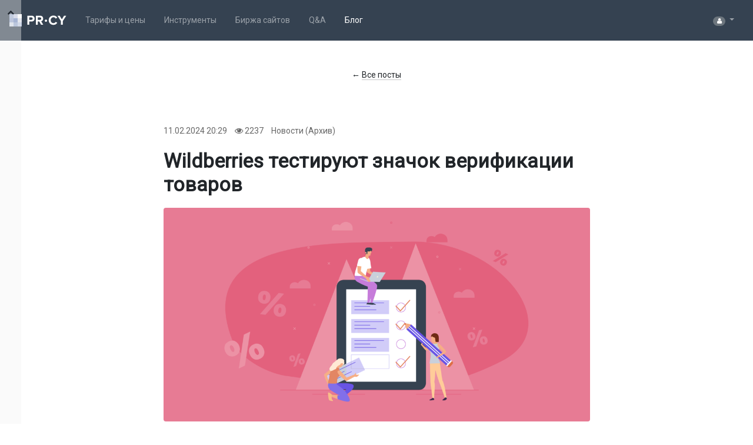

--- FILE ---
content_type: text/html; charset=UTF-8
request_url: https://pr-cy.ru/news/p/10468
body_size: 9276
content:
<!DOCTYPE html>
<html lang="ru">
<head>
  <meta charset="utf-8">
  <title>Wildberries тестируют значок верификации товаров – PR-CY Блог</title>
  <meta name="viewport" content="width=device-width" />
  <meta name="apple-mobile-web-app-capable" content="yes" />
  <meta name="referrer" content="origin">
  <link rel="shortcut icon" href="/favicon.ico" />

  
  <link rel="canonical" href="https://pr-cy.ru/news/p/10468-" />

  <meta property="vk:image" content="https://cover.pr-cy.io/api/og?type=vk&title=Wildberries тестируют значок верификации товаров&bgImage=https://selnews.pr-cy.ru/815707/10468.png&category=Новости (Архив)" />

  <meta property="og:site_name" content="pr-cy.ru" />
  <meta property="og:image" content="https://cover.pr-cy.io/api/og?title=Wildberries тестируют значок верификации товаров&bgImage=https://selnews.pr-cy.ru/815707/10468.png&category=Новости (Архив)">
  <meta property="og:image:width" content="600" />
  <meta property="og:image:height" content="320" />
  <meta property="og:title" content="Wildberries тестируют значок верификации товаров">
  <meta property="og:type" content="article">
  <meta property="og:url" content="https://pr-cy.ru/news/p/10468-">
  
      <meta property="og:description" content="Чтобы его получить, продавец должен предоставить сертификаты подлинности." />
    <meta name="description" content="Чтобы его получить, продавец должен предоставить сертификаты подлинности." />
  

  <meta property="twitter:card" content="summary_large_image" />
  <meta property="twitter:url" content="https://pr-cy.ru/news/p/10468-" />
  <meta property="twitter:title" content="Wildberries тестируют значок верификации товаров" />
      <meta property="twitter:description" content="Чтобы его получить, продавец должен предоставить сертификаты подлинности." />
    <meta property="twitter:image" content="https://cover.pr-cy.io/api/og?title=Wildberries тестируют значок верификации товаров&bgImage=https://selnews.pr-cy.ru/815707/10468.png&category=Новости (Архив)" />


  
  <meta property="twitter:site" content="prcyru" />

  <link rel="image_src" href="https://cover.pr-cy.io/api/og?title=Wildberries тестируют значок верификации товаров&bgImage=https://selnews.pr-cy.ru/815707/10468.png&category=Новости (Архив)">


  <link rel="stylesheet" href="https://maxcdn.bootstrapcdn.com/font-awesome/4.5.0/css/font-awesome.min.css">
  <link href="https://fonts.googleapis.com/css?family=Roboto&display=swap" rel="stylesheet">
  <link rel="alternate" type="application/rss+xml" title="Блог новостей PR-CY (RSS 2.0)" href="https://pr-cy.ru/news/rss" />
  <link href="https://pr-cy.ru/news/assets/dist/styles.css?390d63f8dc48544ba5b83e66e61caffd5a280347" rel="stylesheet"  type="text/css"  />



      <link href="https://pr-cy.ru/news//assets/js/alertify/alertify.core.css?t=" rel="stylesheet"  type="text/css"  />
      <link href="https://pr-cy.ru/news//assets/js/alertify/alertify.default.css?t=" rel="stylesheet"  type="text/css"  />
  

  <script type="text/javascript" src="https://pr-cy.ru/news/assets/dist/bundle.js?390d63f8dc48544ba5b83e66e61caffd5a280347"></script>
  <script type="text/javascript" src="https://pr-cy.ru/news/assets/js/app/index.js?390d63f8dc48544ba5b83e66e61caffd5a280347" charset="utf8"></script>
  <style>
  $.noConflict();
  </style>
  <script src="https://cdnjs.cloudflare.com/ajax/libs/es5-shim/4.5.13/es5-sham.min.js"></script>
  <script src="https://cdn.jsdelivr.net/npm/yandex-share2/share.js"></script>

      <script type="text/javascript" src="https://pr-cy.ru/news//assets/js/angular.min.js?t=" charset="utf8"></script>
      <script type="text/javascript" src="https://pr-cy.ru/news//assets/js/alertify/alertify.min.js?t=" charset="utf8"></script>
      <script type="text/javascript" src="https://pr-cy.ru/news//assets/js/app/view.js?t=" charset="utf8"></script>
  


  <!--[if lt IE 9]>
  <script src="http://html5shim.googlecode.com/svn/trunk/html5.js"></script>
  <![endif]-->

      <script>
      window.dataLayer = window.dataLayer || [];
            </script>

    
    <!-- Google Tag Manager -->
    <script>(function(w,d,s,l,i){w[l]=w[l]||[];w[l].push({'gtm.start':
    new Date().getTime(),event:'gtm.js'});var f=d.getElementsByTagName(s)[0],
    j=d.createElement(s),dl=l!='dataLayer'?'&l='+l:'';j.async=true;j.src=
    'https://www.googletagmanager.com/gtm.js?id='+i+dl;f.parentNode.insertBefore(j,f);
    })(window,document,'script','dataLayer','GTM-5PFVN2G');</script>
    <!-- End Google Tag Manager -->
  
</head>
<body style="
  background: #fff;
">

  <!-- Google Tag Manager (noscript) -->
  <noscript><iframe src="https://www.googletagmanager.com/ns.html?id=GTM-5PFVN2G"
  height="0" width="0" style="display:none;visibility:hidden"></iframe></noscript>
  <!-- End Google Tag Manager (noscript) -->

<nav class="navbar navbar-expand-md navbar-dark bg-dark-blue mb-5" role="navigation">
  <a class="navbar-brand" href="/">
    <img src="https://pr-cy.ru/news/assets/img/logo-prcy.svg" alt="PR-CY">
  </a>
  <button class="navbar-toggler" type="button" data-toggle="collapse" data-target="#navbarSupportedContent" aria-controls="navbarSupportedContent" aria-expanded="false" aria-label="Toggle navigation">
    <span class="navbar-toggler-icon"></span>
  </button>
  <div class="collapse navbar-collapse" id="navbarSupportedContent">
    <ul class="navbar-nav mr-auto mt-2 mt-lg-0">
      <li class="nav-item">
        <a class="nav-link" href="https://a.pr-cy.ru/prices/" rel="nofollow">Тарифы и цены</a>
      </li>
      <li class="nav-item">
        <a class="nav-link" href="/tools/">Инструменты</a>
      </li>
      <li class="nav-item ">
        <a class="nav-link" href="/sale/">Биржа сайтов</a>
      </li>
      <li class="nav-item ">
        <a class="nav-link" href="/qa/">Q&amp;A</a></li>
      <li class="nav-item">
        <a class="nav-link active" href="/news/">Блог</a>
      </li>
    </ul>
    <ul class="navbar-nav ml-auto">
              <li class="nav-item dropdown">
          <a class="nav-link dropdown-toggle" id="navbarDropdown" data-toggle="dropdown" href="#" role="button" aria-haspopup="true" aria-expanded="false">
            <span class="badge badge-pill badge-secondary">
                <i class="fa fa-user text-white"></i>
            </span>
            <b class="caret"></b>
          </a>
          <div class="dropdown-menu dropdown-menu-right" aria-labelledby="navbarDropdown">
            <a href="https://id.pr-cy.ru/signup/login/?r=https%3A%2F%2Fpr-cy.ru%2Fnews%2Fp%2F10468" rel="nofollow" class="dropdown-item">Войти</a>
            <a href="https://id.pr-cy.ru/signup/registration/ " rel="nofollow" class="dropdown-item">Зарегистрироваться</a>
          </div>
        </li>
          </ul>
  </div>
</nav>


  <div class="container main-content">
    <div class='flash'></div>

    



<div class="mb-4 text-center">
  <a href="https://pr-cy.ru/news/" class="under-link">← <i>Все посты</i></a>
</div>

<div class="content-box content-box--article">
  <div class="content-box__content">
    <article class="post-box" itemscope itemtype="http://schema.org/NewsArticle">

      <div class="post-box__sub-menu">
                  <time itemprop="datePublished" datetime="2024-02-11T20:29:01+03:00">11.02.2024 20:29</time>
                    <meta itemprop="dateModified" content="2024-02-11T23:21:57+03:00" />
          <meta itemscope itemprop="mainEntityOfPage" itemType="https://schema.org/WebPage" itemid="/p/10468-"/>
        
                  <span>
            <i class="fa fa-eye"></i>
                          2237                      </span>
                
        <a href="https://pr-cy.ru/news/?category=1">Новости (Архив)</a>
                      </div>
      <div class="hidden-phone">
              </div>

      <h1 class="post-box__title" itemprop="headline">Wildberries тестируют значок верификации товаров</h1>

              <p>
          <img src="https://selnews.pr-cy.ru/815707/10468.png"
            onerror="imgError(this);" class="rounded img-fluid" onclick="crop(this);"
            data-toggle="modal" data-target="#cropModal">
        </p>
      
            <div itemprop="alternativeHeadline"class="post-box__announce">
        Чтобы его получить, продавец должен предоставить сертификаты подлинности.      </div>
      
      <div itemprop="articleBody" class="post-box__text" id="articleContainer">
        <p dir="ltr">Теперь у проверенных товаров появится синяя галочка подлинности. Она сигнализирует о том, что товар соответствует внутренним критериям Wildberries: у продавца есть сертификаты, действующие договоры с производителем или официальным дистрибьютором, данные об оплате и другие документы.&nbsp;</p>
<p dir="ltr">Пока отображаются галочки только на десктопе, в мобильном приложении их нет.</p>
<p dir="ltr">В эксперименте участвует продукция от производителей бытовой техники, электроники и обуви,&nbsp;участвуют только бренды известных марок.</p>
<p dir="ltr">В маркетплейсе считают, что покупатели будут выбирать именно товары с галочкой, даже несмотря на более низкую цену у неподтвержденных продавцов. В перспективе компания хочет, чтобы контрафакт перестал продвигаться и затем вовсе исчез из маркетплейса.<br></p>      </div>

      <div class="analysis">
        <div class="analysis__img">
          <svg xmlns="http://www.w3.org/2000/svg" width="139" height="30"><g fill="none" fill-rule="nonzero"><path fill="#A2B2D2" d="M.622 0H11.03v10.408H.622z"/><path fill="#C6CEE5" d="M10.418 0h10.408v10.408H10.418z"/><path fill="#FEFFFE" d="M20.214 0h10.408v10.408H20.214z"/><path fill="#98A7CE" d="M.622 9.796H11.03v10.408H.622z"/><path fill="#758CBF" d="M10.418 9.796h10.408v10.408H10.418z"/><path fill="#DBE0EC" d="M20.214 9.796h10.408v10.408H20.214z"/><path fill="#D2DAE6" d="M.622 19.592H11.03V30H.622z"/><path fill="#96A8CE" d="M10.418 19.592h10.408V30H10.418z"/><path fill="#BCC8E0" d="M20.214 19.592h10.408V30H20.214z"/><path fill="#364252" d="M48.748 25.928V18.15h5.574c4.721 0 7.344-3.251 7.344-7.06 0-3.839-2.59-7.057-7.344-7.057h-10.23v21.896h4.656Zm4.95-11.884h-4.95V8.135h4.95c1.837 0 3.214 1.116 3.214 2.955 0 1.805-1.374 2.954-3.21 2.954h-.003Zm28.844 11.884-4.918-8.338c2.36-.557 4.787-2.626 4.787-6.5 0-4.07-2.787-7.058-7.344-7.058h-10.23v21.896h4.656V18.15h3.41l4.293 7.78h5.346Zm-8.164-11.884h-4.885V8.135h4.885c1.868 0 3.279 1.116 3.279 2.955 0 1.838-1.411 2.954-3.279 2.954Zm33.092 12.278c4.818 0 7.574-2.659 9.148-5.384l-4-1.936c-.919 1.805-2.886 3.182-5.147 3.182-3.969 0-6.854-3.051-6.854-7.188 0-4.133 2.883-7.186 6.85-7.186 2.262 0 4.23 1.413 5.146 3.183l4.002-1.97c-1.54-2.723-4.328-5.35-9.148-5.35-6.558 0-11.64 4.596-11.64 11.326 0 6.732 5.084 11.328 11.641 11.328l.002-.005Zm22.547-.394v-8.963l8.36-12.932h-5.313l-5.374 8.797-5.446-8.798h-5.31l8.425 12.931v8.965h4.658Zm-38.171-9.785c0-1.508-1.266-2.775-2.772-2.775-1.505 0-2.771 1.267-2.771 2.775 0 1.473 1.266 2.74 2.771 2.74 1.506 0 2.772-1.267 2.772-2.74Z"/><path fill="#FFF" d="M48.748 25.928V18.15h5.574c4.721 0 7.344-3.251 7.344-7.06 0-3.839-2.59-7.057-7.344-7.057h-10.23v21.896h4.656Zm4.95-11.884h-4.95V8.135h4.95c1.837 0 3.214 1.116 3.214 2.955 0 1.805-1.374 2.954-3.21 2.954h-.003Zm28.844 11.884-4.918-8.338c2.36-.557 4.787-2.626 4.787-6.5 0-4.07-2.787-7.058-7.344-7.058h-10.23v21.896h4.656V18.15h3.41l4.293 7.78h5.346Zm-8.164-11.884h-4.885V8.135h4.885c1.868 0 3.279 1.116 3.279 2.955 0 1.838-1.411 2.954-3.279 2.954Zm33.092 12.278c4.818 0 7.574-2.659 9.148-5.384l-4-1.936c-.919 1.805-2.886 3.182-5.147 3.182-3.969 0-6.854-3.051-6.854-7.188 0-4.133 2.883-7.186 6.85-7.186 2.262 0 4.23 1.413 5.146 3.183l4.002-1.97c-1.54-2.723-4.328-5.35-9.148-5.35-6.558 0-11.64 4.596-11.64 11.326 0 6.732 5.084 11.328 11.641 11.328l.002-.005Zm22.547-.394v-8.963l8.36-12.932h-5.313l-5.374 8.797-5.446-8.798h-5.31l8.425 12.931v8.965h4.658Zm-38.171-9.785c0-1.508-1.266-2.775-2.772-2.775-1.505 0-2.771 1.267-2.771 2.775 0 1.473 1.266 2.74 2.771 2.74 1.506 0 2.772-1.267 2.772-2.74Z"/></g></svg>
        </div>
        <div class="analysis__info">
          <a href="https://pr-cy.ru/analysis/" class="analysis__title">Возьмите под контроль продвижение своего сайта</a>
          <div class="analysis__desc">Исправьте ошибки, которые мешают сайту выйти в топ, и вы увидите рост трафика и дохода.</div>
          <form onsubmit="return _prcyGetAnalysis()" class="analysis__form">
            <input id="_prcyAnalsisUrl" type="text" value="" placeholder="Введите сайт..." class="form-control">
            <button type="submit" class="btn btn-success">Анализировать</button>
          </form>
        </div>
      </div>

      <script>
        function _prcyGetAnalysis() {
        var url = window.document.getElementById('_prcyAnalsisUrl').value;
        var domain = url.trim().replace(/^(https?:)?\/\//i, '').replace(/\/.*$/i, '');
        window.open('https://a.pr-cy.ru/' + domain + '/?ref=10');
        return false;
        }
      </script>

      <a style="padding: 20px 0; margin: 20px 0; font-size: 16px; line-height: 1.6; display: block; " href="https://t.me/prcynews" target="_blank">🔍 Подпишись на <u>@prcynews</u> в телеграм — оставайся в курсе последних SEO новостей и свежих материалов.</a>
      
      <div class="post-box__social">
        <a class="sharing-button sharing-button--twitter" href="https://twitter.com/intent/tweet/?url=https://pr-cy.ru/news/p/10468-" target="_blank" rel="noopener" aria-label="Share on Twitter">
          <svg xmlns="http://www.w3.org/2000/svg" viewBox="0 0 24 24"><path d="M23.44 4.83c-.8.37-1.5.38-2.22.02.93-.56.98-.96 1.32-2.02-.88.52-1.86.9-2.9 1.1-.82-.88-2-1.43-3.3-1.43-2.5 0-4.55 2.04-4.55 4.54 0 .36.03.7.1 1.04-3.77-.2-7.12-2-9.36-4.75-.4.67-.6 1.45-.6 2.3 0 1.56.8 2.95 2 3.77-.74-.03-1.44-.23-2.05-.57v.06c0 2.2 1.56 4.03 3.64 4.44-.67.2-1.37.2-2.06.08.58 1.8 2.26 3.12 4.25 3.16C5.78 18.1 3.37 18.74 1 18.46c2 1.3 4.4 2.04 6.97 2.04 8.35 0 12.92-6.92 12.92-12.93 0-.2 0-.4-.02-.6.9-.63 1.96-1.22 2.56-2.14z"/></svg>
        </a>

        <a class="sharing-button sharing-button--vk" href="http://vk.com/share.php?url=https://pr-cy.ru/news/p/10468-" target="_blank" rel="noopener" aria-label="Share on VK"> 
          <svg xmlns="http://www.w3.org/2000/svg" viewBox="0 0 24 24"><path d="M21.547 7h-3.29a.743.743 0 0 0-.655.392s-1.312 2.416-1.734 3.23C14.734 12.813 14 12.126 14 11.11V7.603A1.104 1.104 0 0 0 12.896 6.5h-2.474a1.982 1.982 0 0 0-1.75.813s1.255-.204 1.255 1.49c0 .42.022 1.626.04 2.64a.73.73 0 0 1-1.272.503 21.54 21.54 0 0 1-2.498-4.543.693.693 0 0 0-.63-.403h-2.99a.508.508 0 0 0-.48.685C3.005 10.175 6.918 18 11.38 18h1.878a.742.742 0 0 0 .742-.742v-1.135a.73.73 0 0 1 1.23-.53l2.247 2.112a1.09 1.09 0 0 0 .746.295h2.953c1.424 0 1.424-.988.647-1.753-.546-.538-2.518-2.617-2.518-2.617a1.02 1.02 0 0 1-.078-1.323c.637-.84 1.68-2.212 2.122-2.8.603-.804 1.697-2.507.197-2.507z"/></svg>
        </a>

        <a class="sharing-button sharing-button--telegram" href="https://telegram.me/share/url?url=https://pr-cy.ru/news/p/10468-" target="_blank" rel="noopener" aria-label="Share on Telegram">
            <svg xmlns="http://www.w3.org/2000/svg" viewBox="0 0 24 24"><path d="M.707 8.475C.275 8.64 0 9.508 0 9.508s.284.867.718 1.03l5.09 1.897 1.986 6.38a1.102 1.102 0 0 0 1.75.527l2.96-2.41a.405.405 0 0 1 .494-.013l5.34 3.87a1.1 1.1 0 0 0 1.046.135 1.1 1.1 0 0 0 .682-.803l3.91-18.795A1.102 1.102 0 0 0 22.5.075L.706 8.475z"/></svg>
        </a>
      </div>

      <div class="post-box__author" itemprop="author" itemscope itemtype="http://schema.org/Person">
        <div class="post-box__author-avatar">
                      <img src="https://s.pr-cy.ru/userpics/815707_thumb.png" alt="">
                  </div>
        <div class="post-box__author-info">
          Автор:<br/>
          <a href="https://id.pr-cy.ru/user/profile/id/815707/" itemprop="name">
            Rock                                  </a>
        </div>
      </div>

              <p><small>Теги поста или какие разделы почитать еще:</small></p>
        <ul class="post-box__tags">
                      <li>
              <a href="https://pr-cy.ru/news/tags/E-Commerce">
                E-Commerce              </a>
            </li>
                      <li>
              <a href="https://pr-cy.ru/news/tags/SEO">
                SEO              </a>
            </li>
                      <li>
              <a href="https://pr-cy.ru/news/tags/Инструменты">
                Инструменты              </a>
            </li>
                      <li>
              <a href="https://pr-cy.ru/news/tags/Настройка рекламы">
                Настройка рекламы              </a>
            </li>
                      <li>
              <a href="https://pr-cy.ru/news/tags/Новости PR-CY">
                Новости PR-CY              </a>
            </li>
                  </ul>
          </article>
  </div>
</div>


<div class="content-box content-box--article">
  <div class="content-box__content">
    <div class="comments">
      <div class="content-comments__title">
        Комментарии (0)
              </div>
    </div>


    <div id="comments">
              <div class="comment-form" id="editor">
          <form action="https://pr-cy.ru/news/post/addPostComment" id="submitForm" method="post">
            <textarea id="comment_textarea" name="comment" rows="2" class="form-control" placeholder="Написать комментарий..."></textarea>
            <a class="btn btn-primary" href="https://id.pr-cy.ru/signup/login/?r=https%3A%2F%2Fpr-cy.ru%2Fnews%2Fp%2F10468">Быстрый вход для отправки</a>
            <input type="hidden" value="10468" name="postId" id="postId">
            <input type="hidden" value="0" name="parentId" id="parentid">
          </form>
        </div>
            
      <div class="content-comments js-commentsList">
              </div>


                        <div class="alert-danger alert">К данной записи нельзя добавлять комментарии, т.к. она очень старая.</div>
                  </div>
  </div>

</div>


      <div class="similar-posts">
              <a href="https://pr-cy.ru/news/p/10596-glavnaya-ecom-kak-oformit"
           class="similar-posts__item">
                      <img src="https://selnews.pr-cy.ru/1384120/10596.png"
                 onerror="imgError(this);" onclick="crop(this);"
               data-toggle="modal" data-target="#cropModal">
                    <div class="similar-posts__title">Гайд для главной страницы e-commerce сайта: как оформить, чтобы повысить конверсию</div>
        </a>
              <a href="https://pr-cy.ru/news/p/10603-seo-na-marketpleysah"
           class="similar-posts__item">
                      <img src="https://selnews.pr-cy.ru/1384120/10603.png"
                 onerror="imgError(this);" onclick="crop(this);"
               data-toggle="modal" data-target="#cropModal">
                    <div class="similar-posts__title">SEO на маркетплейсах: как оптимизировать карточку товара для поисковой выдачи</div>
        </a>
              <a href="https://pr-cy.ru/news/p/10613-seo-bez-sayta-komu-podoidet"
           class="similar-posts__item">
                      <img src="https://selnews.pr-cy.ru/1384120/10613.png"
                 onerror="imgError(this);" onclick="crop(this);"
               data-toggle="modal" data-target="#cropModal">
                    <div class="similar-posts__title">SEO-продвижение без сайта: кому подойдет и как работает</div>
        </a>
          </div>
  
<div id="cropModal" class="modal fade" tabindex="-1" role="dialog" aria-labelledby="myLargeModalLabel" aria-hidden="true">
  <div class="modal-dialog modal-xl">
    <div class="modal-content">
      <img id="modalImg" src="" style="width: 100%; height: auto;">
    </div>
  </div>
</div>
<script>
  function imgError(image){
    image.onerror = "";
    image.src = "https://pr-cy.ru/news/assets/img/no-img.png";
    return true;
  }
</script>
<script>
  let allImages = document.querySelectorAll("figure > img");
  for(let i = 0; i < allImages.length; i++) {

    allImages[i].setAttribute('onclick', 'crop(this)');
    allImages[i].setAttribute('data-toggle', 'modal');
    allImages[i].setAttribute('data-target', '#cropModal');
  }
  function crop(e) {
    let modalImage = document.querySelector("#modalImg");
    modalImage.setAttribute("src", e.src);
  }
</script>

<link rel="stylesheet"
      href="//cdnjs.cloudflare.com/ajax/libs/highlight.js/9.15.8/styles/a11y-light.min.css">
<script src="//cdnjs.cloudflare.com/ajax/libs/highlight.js/9.15.8/highlight.min.js"></script>
<script>hljs.initHighlightingOnLoad();</script>



  </div>

<footer class="footer-page">
  <div class="container">
    <div class="row">
      <div class="col-md-3 col-sm-12 col-12">
        <svg width="97" height="21" xmlns="http://www.w3.org/2000/svg"><g fill-rule="nonzero" fill="none"><path fill="#ADB2BB" d="M0 0h7v7H0z"/><path fill="#CCCED5" d="M7 0h7v7H7z"/><path fill="#FEFFFE" d="M14 0h7v7h-7z"/><path fill="#A3A7B2" d="M0 7h7v7H0z"/><path fill="#858C9A" d="M7 7h7v7H7z"/><path fill="#DFE0E3" d="M14 7h7v7h-7z"/><path fill="#D8D9DD" d="M0 14h7v7H0z"/><path fill="#A2A8B2" d="M7 14h7v7H7z"/><path fill="#C4C8CF" d="M14 14h7v7h-7z"/><path d="M33.784 18v-5.45h3.91c3.312 0 5.152-2.278 5.152-4.946 0-2.69-1.817-4.945-5.152-4.945h-7.176V18h3.266zm3.473-8.326h-3.473v-4.14h3.473c1.288 0 2.254.782 2.254 2.07 0 1.265-.964 2.07-2.252 2.07h-.002zM57.49 18l-3.45-5.842c1.656-.39 3.358-1.84 3.358-4.554 0-2.852-1.955-4.945-5.152-4.945H45.07V18h3.266v-5.45h2.392L53.74 18h3.75zm-5.727-8.326h-3.427v-4.14h3.427c1.31 0 2.3.782 2.3 2.07 0 1.288-.99 2.07-2.3 2.07zm23.213 8.602c3.38 0 5.313-1.863 6.417-3.772l-2.806-1.357c-.644 1.265-2.024 2.23-3.61 2.23-2.784 0-4.808-2.138-4.808-5.036 0-2.896 2.022-5.035 4.805-5.035 1.587 0 2.967.99 3.61 2.23l2.807-1.38c-1.08-1.908-3.036-3.748-6.417-3.748-4.6 0-8.165 3.22-8.165 7.935 0 4.716 3.566 7.936 8.166 7.936l.001-.003zM90.792 18v-6.28l5.865-9.06H92.93l-3.77 6.163-3.82-6.164h-3.725l5.91 9.06V18h3.267zm-26.776-6.856A1.967 1.967 0 0062.072 9.2a1.967 1.967 0 00-1.944 1.944c0 1.032.888 1.92 1.944 1.92s1.944-.888 1.944-1.92z" fill="#5F6975"/></g></svg>
        <div class="footer-page__copyright">
          © 2025        </div>
      </div>
      <div class="col-md-2 col-sm-6 col-6">
        <ul class="footer-page__links">
          <li><b>Инструменты</b></li>
          <li><a href="/analysis/">Анализ сайта</a></li>
          <li><a href="/site-statistics/">Проверка посещаемости</a></li>
          <li><a href="/unique/">Антиплагиат онлайн</a></li>
          <li><a href="/browser-details/">Мой IP</a></li>
        </ul>
      </div>
      <div class="col-md-2 col-sm-6 col-6">
        <ul class="footer-page__links">
          <li><b>Сообщество</b></li>
          <li><a href="/qa/">Q&amp;A</a></li>
          <li><a href="https://talk.pr-cy.ru" rel="nofollow">Форум</a></li>
          <li><a href="/news/">Блог</a></li>
          <li><a href="/seo-guide/">База Знаний</a></li>
        </ul>
      </div>
      <div class="col-md-2 col-sm-6 col-6">
        <ul class="footer-page__links">
          <li><b>Ресурсы</b></li>
          <li><a href="https://a.pr-cy.ru/index/api/" rel="nofollow">API анализ сайта</a></li>
          <li><a href="https://line.pr-cy.ru/page/api">API проверки позиций</a></li>
          <li><a href="/other/">Другое</a></li>
        </ul>
      </div>
      <div class="col-md-2 col-sm-6 col-6">
        <ul class="footer-page__links">
          <li><b>Продукты</b></li>
          <li><a href="https://a.pr-cy.ru/prices/" rel="nofollow">Тарифы и цены</a></li>
          <li><a href="/tools/" rel="nofollow">Инструменты</a></li>
          <li><a href="/sale/">Биржа сайтов</a></li>
          <li><a href="https://line.pr-cy.ru/">Проверка позиций <small>(LINE)</small></a></li>
        </ul>
      </div>
      <div class="col-md-1 col-sm-6 col-6">
        <ul class="footer-page__links">
          <li><b>Справка</b></li>
          <li><a href="/help/">Помощь</a></li>
          <li><a href="/support/new/">Поддержка</a></li>
        </ul>
      </div>
    </div>
  </div>
</footer>


  <a href="#" class="back-to-top d-none d-xl-block d-lg-block"><i class="fa fa-chevron-up"></i></a>
</body>


--- FILE ---
content_type: text/css
request_url: https://pr-cy.ru/news//assets/js/alertify/alertify.core.css?t=
body_size: 907
content:
.alertify,
.alertify-show,
.alertify-log {
  -webkit-transition: all 500ms cubic-bezier(0.175, 0.885, 0.320, 1.275);
     -moz-transition: all 500ms cubic-bezier(0.175, 0.885, 0.320, 1.275);
      -ms-transition: all 500ms cubic-bezier(0.175, 0.885, 0.320, 1.275);
       -o-transition: all 500ms cubic-bezier(0.175, 0.885, 0.320, 1.275);
          transition: all 500ms cubic-bezier(0.175, 0.885, 0.320, 1.275); /* easeOutBack */
}
.alertify-hide {
  -webkit-transition: all 250ms cubic-bezier(0.600, -0.280, 0.735, 0.045);
     -moz-transition: all 250ms cubic-bezier(0.600, -0.280, 0.735, 0.045);
      -ms-transition: all 250ms cubic-bezier(0.600, -0.280, 0.735, 0.045);
       -o-transition: all 250ms cubic-bezier(0.600, -0.280, 0.735, 0.045);
          transition: all 250ms cubic-bezier(0.600, -0.280, 0.735, 0.045); /* easeInBack */
}
.alertify-log-hide {
  -webkit-transition: all 500ms cubic-bezier(0.600, -0.280, 0.735, 0.045);
     -moz-transition: all 500ms cubic-bezier(0.600, -0.280, 0.735, 0.045);
      -ms-transition: all 500ms cubic-bezier(0.600, -0.280, 0.735, 0.045);
       -o-transition: all 500ms cubic-bezier(0.600, -0.280, 0.735, 0.045);
          transition: all 500ms cubic-bezier(0.600, -0.280, 0.735, 0.045); /* easeInBack */
}
.alertify-cover {
  position: fixed;
  top: 0;
  right: 0;
  bottom: 0;
  left: 0;
  z-index: 99999;

  background-color: white;
  opacity: 0;
  filter: alpha(opacity=0);
}
.alertify-cover-hidden {
  display: none;
}
.alertify {
  position: fixed;
  top: 50px;
  left: 50%;
  z-index: 99999;

  width: 550px;
  margin-left: -275px;

  opacity: 1;
}
.alertify-hidden {
  display: none;

  -webkit-transform: translate(0,-150px);
     -moz-transform: translate(0,-150px);
      -ms-transform: translate(0,-150px);
       -o-transform: translate(0,-150px);
          transform: translate(0,-150px);
  opacity: 0;
}
/* overwrite display: none; for everything except IE6-8 */
:root * > .alertify-hidden {
  display: block;

  visibility: hidden;
}
.alertify-logs {
  position: fixed;
  top: 10px;
  right: 10px;
  z-index: 5000;

  width: 300px;
}
.alertify-logs-hidden {
  display: none;
}
.alertify-log {
  position: relative;
  right: -300px;

  display: block;
  margin-top: 10px;

  opacity: 0;
}
.alertify-log-show {
  right: 0;

  opacity: 1;
}
.alertify-log-hide {
  -webkit-transform: translate(300px, 0);
     -moz-transform: translate(300px, 0);
      -ms-transform: translate(300px, 0);
       -o-transform: translate(300px, 0);
          transform: translate(300px, 0);
  opacity: 0;
}
.alertify-dialog {
  padding: 25px;
}
.alertify-resetFocus {
  position: absolute;

  width: 1px;
  height: 1px;
  margin: -1px;
  padding: 0;
  overflow: hidden;

  border: 0;

  clip: rect(0 0 0 0);
}
.alertify-inner {
  text-align: center;
}
.alertify-text {
  -webkit-box-sizing: border-box;
     -moz-box-sizing: border-box;
          box-sizing: border-box;
  width: 100%;
  margin-bottom: 15px;

  font-size: 100%;
}

.alertify-button,
.alertify-button:hover,
.alertify-button:active,
.alertify-button:visited {
  display: inline-block;
  margin-left: 5px;

  font-size: 100%;
  /* line-height and font-size for input button */
  line-height: 1.5;
  text-decoration: none;

  background: none;
  border: none;
  cursor: pointer;
}

@media only screen and (max-width: 680px) {
  .alertify,
  .alertify-logs {
    -webkit-box-sizing: border-box;
       -moz-box-sizing: border-box;
            box-sizing: border-box;
    width: 90%;
  }
  .alertify {
    left: 5%;

    margin: 0;
  }
}


--- FILE ---
content_type: text/css; charset=utf-8
request_url: https://cdnjs.cloudflare.com/ajax/libs/highlight.js/9.15.8/styles/a11y-light.min.css
body_size: -355
content:
.hljs-comment,.hljs-quote{color:#696969}.hljs-variable,.hljs-template-variable,.hljs-tag,.hljs-name,.hljs-selector-id,.hljs-selector-class,.hljs-regexp,.hljs-deletion{color:#d91e18}.hljs-number,.hljs-built_in,.hljs-builtin-name,.hljs-literal,.hljs-type,.hljs-params,.hljs-meta,.hljs-link{color:#aa5d00}.hljs-attribute{color:#aa5d00}.hljs-string,.hljs-symbol,.hljs-bullet,.hljs-addition{color:#008000}.hljs-title,.hljs-section{color:#007faa}.hljs-keyword,.hljs-selector-tag{color:#7928a1}.hljs{display:block;overflow-x:auto;background:#fefefe;color:#545454;padding:.5em}.hljs-emphasis{font-style:italic}.hljs-strong{font-weight:bold}@media screen and (-ms-high-contrast:active){.hljs-addition,.hljs-attribute,.hljs-built_in,.hljs-builtin-name,.hljs-bullet,.hljs-comment,.hljs-link,.hljs-literal,.hljs-meta,.hljs-number,.hljs-params,.hljs-string,.hljs-symbol,.hljs-type,.hljs-quote{color:highlight}.hljs-keyword,.hljs-selector-tag{font-weight:bold}}

--- FILE ---
content_type: image/svg+xml
request_url: https://pr-cy.ru/news/assets/img/logo-prcy.svg
body_size: 645
content:
<svg xmlns="http://www.w3.org/2000/svg" width="97" height="21">
  <g fill="none" fill-rule="evenodd">
    <path fill="#A2B2D2" d="M0 0h7v7H0z"/>
    <path fill="#C6CEE5" d="M7 0h7v7H7z"/>
    <path fill="#FEFFFE" d="M14 0h7v7h-7z"/>
    <path fill="#98A7CE" d="M0 7h7v7H0z"/>
    <path fill="#758CBF" d="M7 7h7v7H7z"/>
    <path fill="#DBE0EC" d="M14 7h7v7h-7z"/>
    <path fill="#D2DAE6" d="M0 14h7v7H0z"/>
    <path fill="#96A8CE" d="M7 14h7v7H7z"/>
    <path fill="#BCC8E0" d="M14 14h7v7h-7z"/>
    <path fill="#FFF" d="M33.784 18v-5.45h3.91c3.312 0 5.152-2.278 5.152-4.946 0-2.69-1.817-4.945-5.152-4.945h-7.176V18h3.266zm3.473-8.326h-3.473v-4.14h3.473c1.288 0 2.254.782 2.254 2.07 0 1.265-.964 2.07-2.252 2.07zM57.49 18l-3.45-5.842c1.656-.39 3.358-1.84 3.358-4.554 0-2.852-1.955-4.945-5.152-4.945H45.07V18h3.266v-5.45h2.392L53.74 18h3.75zm-5.727-8.326h-3.427v-4.14h3.427c1.31 0 2.3.782 2.3 2.07 0 1.288-.99 2.07-2.3 2.07zm23.213 8.602c3.38 0 5.313-1.863 6.417-3.772l-2.806-1.357c-.644 1.265-2.024 2.23-3.61 2.23-2.784 0-4.808-2.138-4.808-5.036 0-2.896 2.022-5.035 4.805-5.035 1.587 0 2.967.99 3.61 2.23l2.807-1.38c-1.08-1.908-3.036-3.748-6.417-3.748-4.6 0-8.165 3.22-8.165 7.935 0 4.716 3.566 7.936 8.166 7.936zM90.792 18v-6.28l5.865-9.06H92.93l-3.77 6.163-3.82-6.164h-3.725l5.91 9.06V18h3.267zm-26.776-6.856c0-1.056-.888-1.944-1.944-1.944s-1.944.888-1.944 1.944c0 1.032.888 1.92 1.944 1.92s1.944-.888 1.944-1.92z"/>
  </g>
</svg>
